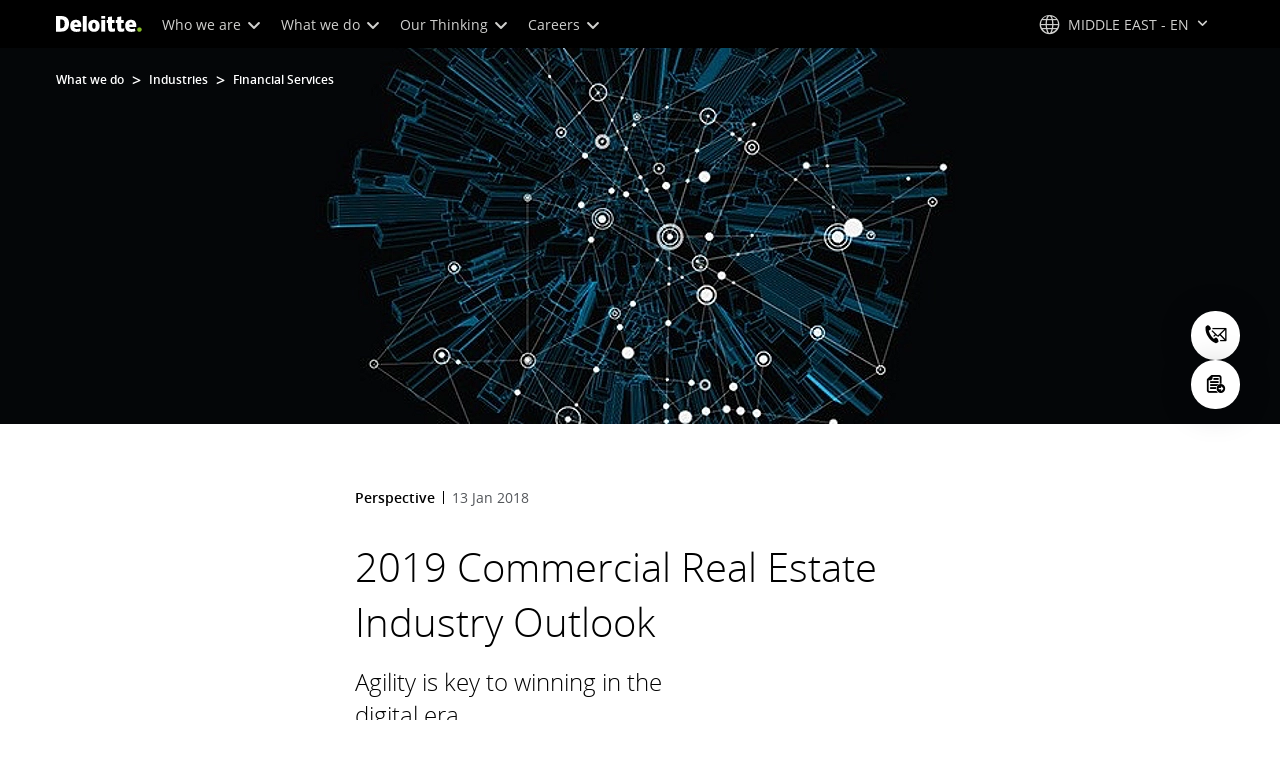

--- FILE ---
content_type: text/css;charset=utf-8
request_url: https://www.deloitte.com/etc.clientlibs/modern/clientlibs/clientlib-components/small-title.lc-23107177d620dc20bc0fc4ca1eea1219-lc.min.css
body_size: 96
content:
a.icon-email,.social-connections a.icon-email{border-color:#00a3e0;color:#00a3e0}a.icon-email:hover,.social-connections a.icon-email:hover{background:#00a3e0;color:#fff}a.icon-phone-o,.social-connections a.icon-phone-o{border-color:#0097a9;color:#0097a9}a.icon-phone-o:hover,.social-connections a.icon-phone-o:hover{background:#0097a9;color:#fff}.boldHoverNoWidthChange{font-weight:400!important;-webkit-text-stroke-width:.55px;-webkit-text-stroke-color:currentColor}.cmp-small-title{margin:0;display:flex;gap:4px;flex:1}.cmp-small-title__type{display:flex;color:#000;font-size:1em;white-space:nowrap}@media screen and (max-width:767px){.cmp-small-title__type{display:none}}.cmp-small-title__text{color:#000;font-size:1em;overflow:hidden;white-space:nowrap;text-overflow:ellipsis;word-break:break-all;width:100%;display:inline-block}


--- FILE ---
content_type: text/javascript
request_url: https://media.deloitte.com/is/image/deloitte/gx-real-estate-reflexions-issue-4-p?fmt=webp&fit=stretch,1&req=props,json&scl=1&id=291322450&handler=s7RIJSONResponse
body_size: -40
content:
/*jsonp*/s7RIJSONResponse({"image.bgc":"0xffffffff","image.height":"700","image.iccEmbed":"0","image.iccProfile":"sRGB IEC61966-2.1","image.length":"0","image.mask":"0","image.pathEmbed":"0","image.pixTyp":"RGB","image.printRes":"72","image.quality":"80,1","image.type":"image/webp","image.version":"uTerr3","image.width":"700","image.xmpEmbed":"0","metadata.version":"0eeUa2"},"291322450");

--- FILE ---
content_type: text/javascript;charset=UTF-8
request_url: https://media.deloitte.com/is/image/deloitte/gx-city-buildings-globe-b?req=set,json
body_size: 68
content:
/*jsonp*/s7jsonResponse({"set":{"pv":"1.0","type":"img","n":"deloitte/gx-city-buildings-globe-b","relation":[{"n":"deloitte/gx-city-buildings-globe-b:Desktop","type":"IS","userdata":{"SmartCropType":"Banner","SmartCropWidth":"1920.0","SmartCropRect":"0.0,0.15142857142857144,1.0,0.7857142857142857,1920,376","SmartCropDef":"Desktop","SmartCropHeight":"376.0"}},{"n":"deloitte/gx-city-buildings-globe-b:Mobile","type":"IS","userdata":{"SmartCropType":"Banner","SmartCropWidth":"750.0","SmartCropRect":"0.25,0.0,0.49857142857142855,1.0,750,376","SmartCropDef":"Mobile","SmartCropHeight":"376.0"}},{"n":"deloitte/gx-city-buildings-globe-b:Tablet","type":"IS","userdata":{"SmartCropType":"Banner","SmartCropWidth":"768.0","SmartCropRect":"0.24357142857142858,0.0,0.51,1.0,768,376","SmartCropDef":"Tablet","SmartCropHeight":"376.0"}}],"item":{"relation":[{"n":"deloitte/gx-city-buildings-globe-b:Desktop","type":"IS","userdata":{"SmartCropType":"Banner","SmartCropWidth":"1920.0","SmartCropRect":"0.0,0.15142857142857144,1.0,0.7857142857142857,1920,376","SmartCropDef":"Desktop","SmartCropHeight":"376.0"}},{"n":"deloitte/gx-city-buildings-globe-b:Mobile","type":"IS","userdata":{"SmartCropType":"Banner","SmartCropWidth":"750.0","SmartCropRect":"0.25,0.0,0.49857142857142855,1.0,750,376","SmartCropDef":"Mobile","SmartCropHeight":"376.0"}},{"n":"deloitte/gx-city-buildings-globe-b:Tablet","type":"IS","userdata":{"SmartCropType":"Banner","SmartCropWidth":"768.0","SmartCropRect":"0.24357142857142858,0.0,0.51,1.0,768,376","SmartCropDef":"Tablet","SmartCropHeight":"376.0"}}],"i":{"n":"deloitte/gx-city-buildings-globe-b"},"dx":"1400","dy":"350","iv":"U9NpA1"}}},"");

--- FILE ---
content_type: text/javascript;charset=UTF-8
request_url: https://media.deloitte.com/is/image/deloitte/gx-real-estate-reflexions-issue-4-p?fmt=webp&fit=stretch,1&req=set,json&id=315484502&handler=s7RIJSONResponse
body_size: 242
content:
/*jsonp*/s7RIJSONResponse({"set":{"pv":"1.0","type":"img","n":"deloitte/gx-real-estate-reflexions-issue-4-p","relation":[{"n":"deloitte/gx-real-estate-reflexions-issue-4-p:1200-x-627","type":"IS","userdata":{"SmartCropType":"Banner","SmartCropWidth":"1200.0","SmartCropRect":"0.0,0.21,1.0,0.5228571428571429,1200,627","SmartCropDef":"1200-x-627","SmartCropHeight":"627.0"}},{"n":"deloitte/gx-real-estate-reflexions-issue-4-p:1920-x-624","type":"IS","userdata":{"SmartCropType":"Banner","SmartCropWidth":"1920.0","SmartCropRect":"0.0,0.25285714285714284,1.0,0.32285714285714284,1920,624","SmartCropDef":"1920-x-624","SmartCropHeight":"624.0"}},{"n":"deloitte/gx-real-estate-reflexions-issue-4-p:1920-x-880","type":"IS","userdata":{"SmartCropType":"Banner","SmartCropWidth":"1920.0","SmartCropRect":"0.0,0.2,1.0,0.45714285714285713,1920,880","SmartCropDef":"1920-x-880","SmartCropHeight":"880.0"}},{"n":"deloitte/gx-real-estate-reflexions-issue-4-p:300-x-300","type":"IS","userdata":{"SmartCropType":"Banner","SmartCropWidth":"300.0","SmartCropRect":"0.0,0.0,1.0,1.0,300,300","SmartCropDef":"300-x-300","SmartCropHeight":"300.0"}},{"n":"deloitte/gx-real-estate-reflexions-issue-4-p:425-x-425","type":"IS","userdata":{"SmartCropType":"Banner","SmartCropWidth":"425.0","SmartCropRect":"0.0,0.0,1.0,1.0,425,425","SmartCropDef":"425-x-425","SmartCropHeight":"425.0"}},{"n":"deloitte/gx-real-estate-reflexions-issue-4-p:660-x-660","type":"IS","userdata":{"SmartCropType":"Banner","SmartCropWidth":"660.0","SmartCropRect":"0.0,0.0,1.0,1.0,660,660","SmartCropDef":"660-x-660","SmartCropHeight":"660.0"}},{"n":"deloitte/gx-real-estate-reflexions-issue-4-p:750-x-395","type":"IS","userdata":{"SmartCropType":"Banner","SmartCropWidth":"750.0","SmartCropRect":"0.0,0.20285714285714285,1.0,0.5271428571428571,750,395","SmartCropDef":"750-x-395","SmartCropHeight":"395.0"}},{"n":"deloitte/gx-real-estate-reflexions-issue-4-p:768-x-880","type":"IS","userdata":{"SmartCropType":"Banner","SmartCropWidth":"768.0","SmartCropRect":"0.05,0.0,0.8728571428571429,1.0,768,880","SmartCropDef":"768-x-880","SmartCropHeight":"880.0"}}],"item":{"relation":[{"n":"deloitte/gx-real-estate-reflexions-issue-4-p:1200-x-627","type":"IS","userdata":{"SmartCropType":"Banner","SmartCropWidth":"1200.0","SmartCropRect":"0.0,0.21,1.0,0.5228571428571429,1200,627","SmartCropDef":"1200-x-627","SmartCropHeight":"627.0"}},{"n":"deloitte/gx-real-estate-reflexions-issue-4-p:1920-x-624","type":"IS","userdata":{"SmartCropType":"Banner","SmartCropWidth":"1920.0","SmartCropRect":"0.0,0.25285714285714284,1.0,0.32285714285714284,1920,624","SmartCropDef":"1920-x-624","SmartCropHeight":"624.0"}},{"n":"deloitte/gx-real-estate-reflexions-issue-4-p:1920-x-880","type":"IS","userdata":{"SmartCropType":"Banner","SmartCropWidth":"1920.0","SmartCropRect":"0.0,0.2,1.0,0.45714285714285713,1920,880","SmartCropDef":"1920-x-880","SmartCropHeight":"880.0"}},{"n":"deloitte/gx-real-estate-reflexions-issue-4-p:300-x-300","type":"IS","userdata":{"SmartCropType":"Banner","SmartCropWidth":"300.0","SmartCropRect":"0.0,0.0,1.0,1.0,300,300","SmartCropDef":"300-x-300","SmartCropHeight":"300.0"}},{"n":"deloitte/gx-real-estate-reflexions-issue-4-p:425-x-425","type":"IS","userdata":{"SmartCropType":"Banner","SmartCropWidth":"425.0","SmartCropRect":"0.0,0.0,1.0,1.0,425,425","SmartCropDef":"425-x-425","SmartCropHeight":"425.0"}},{"n":"deloitte/gx-real-estate-reflexions-issue-4-p:660-x-660","type":"IS","userdata":{"SmartCropType":"Banner","SmartCropWidth":"660.0","SmartCropRect":"0.0,0.0,1.0,1.0,660,660","SmartCropDef":"660-x-660","SmartCropHeight":"660.0"}},{"n":"deloitte/gx-real-estate-reflexions-issue-4-p:750-x-395","type":"IS","userdata":{"SmartCropType":"Banner","SmartCropWidth":"750.0","SmartCropRect":"0.0,0.20285714285714285,1.0,0.5271428571428571,750,395","SmartCropDef":"750-x-395","SmartCropHeight":"395.0"}},{"n":"deloitte/gx-real-estate-reflexions-issue-4-p:768-x-880","type":"IS","userdata":{"SmartCropType":"Banner","SmartCropWidth":"768.0","SmartCropRect":"0.05,0.0,0.8728571428571429,1.0,768,880","SmartCropDef":"768-x-880","SmartCropHeight":"880.0"}}],"i":{"n":"deloitte/gx-real-estate-reflexions-issue-4-p"},"dx":"700","dy":"700","iv":"Wwoqg1"}}},"315484502");

--- FILE ---
content_type: text/javascript;charset=UTF-8
request_url: https://media.deloitte.com/is/image/deloitte/me_real-estate-predictions-2020_p?fmt=webp&fit=stretch,1&req=set,json&id=541282794&handler=s7RIJSONResponse
body_size: 232
content:
/*jsonp*/s7RIJSONResponse({"set":{"pv":"1.0","type":"img","n":"deloitte/me_real-estate-predictions-2020_p","relation":[{"n":"deloitte/me_real-estate-predictions-2020_p:1200-x-627","type":"IS","userdata":{"SmartCropType":"Banner","SmartCropWidth":"1200.0","SmartCropRect":"0.0,0.21333333333333335,1.0,0.5233333333333333,1200,627","SmartCropDef":"1200-x-627","SmartCropHeight":"627.0"}},{"n":"deloitte/me_real-estate-predictions-2020_p:1920-x-624","type":"IS","userdata":{"SmartCropType":"Banner","SmartCropWidth":"1920.0","SmartCropRect":"0.0,0.31333333333333335,1.0,0.3233333333333333,1920,624","SmartCropDef":"1920-x-624","SmartCropHeight":"624.0"}},{"n":"deloitte/me_real-estate-predictions-2020_p:1920-x-880","type":"IS","userdata":{"SmartCropType":"Banner","SmartCropWidth":"1920.0","SmartCropRect":"0.0,0.24,1.0,0.45666666666666667,1920,880","SmartCropDef":"1920-x-880","SmartCropHeight":"880.0"}},{"n":"deloitte/me_real-estate-predictions-2020_p:300-x-300","type":"IS","userdata":{"SmartCropType":"Banner","SmartCropWidth":"300.0","SmartCropRect":"0.0,0.0,1.0,1.0,300,300","SmartCropDef":"300-x-300","SmartCropHeight":"300.0"}},{"n":"deloitte/me_real-estate-predictions-2020_p:425-x-425","type":"IS","userdata":{"SmartCropType":"Banner","SmartCropWidth":"425.0","SmartCropRect":"0.0,0.0,1.0,1.0,425,425","SmartCropDef":"425-x-425","SmartCropHeight":"425.0"}},{"n":"deloitte/me_real-estate-predictions-2020_p:660-x-660","type":"IS","userdata":{"SmartCropType":"Banner","SmartCropWidth":"660.0","SmartCropRect":"0.0,0.0,1.0,1.0,660,660","SmartCropDef":"660-x-660","SmartCropHeight":"660.0"}},{"n":"deloitte/me_real-estate-predictions-2020_p:750-x-395","type":"IS","userdata":{"SmartCropType":"Banner","SmartCropWidth":"750.0","SmartCropRect":"0.0,0.21333333333333335,1.0,0.5266666666666666,750,395","SmartCropDef":"750-x-395","SmartCropHeight":"395.0"}},{"n":"deloitte/me_real-estate-predictions-2020_p:768-x-880","type":"IS","userdata":{"SmartCropType":"Banner","SmartCropWidth":"768.0","SmartCropRect":"0.06333333333333334,0.0,0.8733333333333333,1.0,768,880","SmartCropDef":"768-x-880","SmartCropHeight":"880.0"}}],"item":{"relation":[{"n":"deloitte/me_real-estate-predictions-2020_p:1200-x-627","type":"IS","userdata":{"SmartCropType":"Banner","SmartCropWidth":"1200.0","SmartCropRect":"0.0,0.21333333333333335,1.0,0.5233333333333333,1200,627","SmartCropDef":"1200-x-627","SmartCropHeight":"627.0"}},{"n":"deloitte/me_real-estate-predictions-2020_p:1920-x-624","type":"IS","userdata":{"SmartCropType":"Banner","SmartCropWidth":"1920.0","SmartCropRect":"0.0,0.31333333333333335,1.0,0.3233333333333333,1920,624","SmartCropDef":"1920-x-624","SmartCropHeight":"624.0"}},{"n":"deloitte/me_real-estate-predictions-2020_p:1920-x-880","type":"IS","userdata":{"SmartCropType":"Banner","SmartCropWidth":"1920.0","SmartCropRect":"0.0,0.24,1.0,0.45666666666666667,1920,880","SmartCropDef":"1920-x-880","SmartCropHeight":"880.0"}},{"n":"deloitte/me_real-estate-predictions-2020_p:300-x-300","type":"IS","userdata":{"SmartCropType":"Banner","SmartCropWidth":"300.0","SmartCropRect":"0.0,0.0,1.0,1.0,300,300","SmartCropDef":"300-x-300","SmartCropHeight":"300.0"}},{"n":"deloitte/me_real-estate-predictions-2020_p:425-x-425","type":"IS","userdata":{"SmartCropType":"Banner","SmartCropWidth":"425.0","SmartCropRect":"0.0,0.0,1.0,1.0,425,425","SmartCropDef":"425-x-425","SmartCropHeight":"425.0"}},{"n":"deloitte/me_real-estate-predictions-2020_p:660-x-660","type":"IS","userdata":{"SmartCropType":"Banner","SmartCropWidth":"660.0","SmartCropRect":"0.0,0.0,1.0,1.0,660,660","SmartCropDef":"660-x-660","SmartCropHeight":"660.0"}},{"n":"deloitte/me_real-estate-predictions-2020_p:750-x-395","type":"IS","userdata":{"SmartCropType":"Banner","SmartCropWidth":"750.0","SmartCropRect":"0.0,0.21333333333333335,1.0,0.5266666666666666,750,395","SmartCropDef":"750-x-395","SmartCropHeight":"395.0"}},{"n":"deloitte/me_real-estate-predictions-2020_p:768-x-880","type":"IS","userdata":{"SmartCropType":"Banner","SmartCropWidth":"768.0","SmartCropRect":"0.06333333333333334,0.0,0.8733333333333333,1.0,768,880","SmartCropDef":"768-x-880","SmartCropHeight":"880.0"}}],"i":{"n":"deloitte/me_real-estate-predictions-2020_p"},"dx":"600","dy":"600","iv":"NY8qs0"}}},"541282794");

--- FILE ---
content_type: application/javascript;charset=utf-8
request_url: https://www.deloitte.com/etc.clientlibs/dam/components/scene7/dynamicmedia/clientlibs/dynamicmedia.lc-4f773adfd7a16857b6d1a3370ab17eba-lc.min.js
body_size: 1351
content:
(function(){function p(){$(".s7dm-dynamic-media").each(function(){var a=$(this),e=a.attr("id"),b=S7dmUtils[e],d=a.data("asset-type"),c=a.data("mode"),g=a.data("stagesize");"undefined"!=typeof b&&null!=b&&(b.dispose(),S7dmUtils[e]=null,a.removeClass("s7responsiveViewer"));a.html("");if(b=a.data("viewer-type")){d=a.data("asset-path");c=a.data("asset-type");var h=a.data("viewer-type"),k=a.data("imageserver"),l=a.data("videoserver"),p=a.data("contenturl"),f=a.data("config"),n=a.data("wcmdisabled"),m=
a.data("stagesize"),r=a.data("viewermodifiers"),q=a.data("dms7");k={asset:d,serverurl:k,contenturl:p};r&&$.extend(k,t(r));(n=!n&&""!=n)&&(k.asset+="?cache\x3doff");m&&(k.stagesize=m);"FlyoutViewer"==h&&(k.imagereload="1,breakpoint,100;320;480");0!=d.indexOf("/")&&(k.aemmode="0");if(0<=h.indexOf("Video")||0<=h.indexOf("Mixed"))if(k.videoserverurl=l,"video"==c||"undefined"!=typeof q&&n)k.playback="native",k.progressivebitrate="20000";"undefined"!=typeof f&&0<f.length&&(d=f.split("|")[0],k.config=d);
d={containerId:a.attr("id"),params:k};"FlyoutViewer"==b&&g||a.addClass("s7responsiveViewer");b=new s7viewers[b](d);"undefined"!=typeof Granite&&"undefined"!=typeof Granite.I18n&&b.setLocalizedTexts(u());S7dmUtils[e]=b;b.init()}else"image"===d&&(a.data("breakpoints")||"smartcrop"==c?(a[0].removeAttribute("data-stagesize"),l=a.data("imagepreset"),m=a.data("imageserver"),c=a.data("linkurl"),h=a.data("linktarget"),b=a.data("title"),d=a.data("alt"),f=a.data("urlmodifiers"),e=$("\x3cdiv\x3e",{"class":"s7responsiveContainer"}),
g=a.attr("id")+"_resp",m={id:g,src:"[data-uri]","data-src":m+a.data("asset-path"),"class":"fluidimage","data-mode":a.data("mode"),"data-breakpoints":a.data("breakpoints"),"data-enablehd":"never"==a.data("enablehd")?"never":"always","data-aspectratio":a.data("aspectratio")},l&&(m["data-src"]+="?$"+l+"$"),f&&(m["data-src"]+=(l?"\x26":"?")+f),l=$("\x3cimg\x3e",m),c?(c={href:c,target:h},d&&(c.alt=d,c.title=d,l.attr("alt",d)),b&&(c.title=
b),b=$("\x3ca\x3e",c),b.append(l),e.append(b)):(d&&l.attr("alt",d),e.append(l)),a.append(e),s7responsiveImage(document.getElementById(g))):(a[0].removeAttribute("data-enablehd"),c=a.data("stagesize"),b=a.data("linkurl"),d=a.data("linktarget"),e=a.data("title"),g=a.data("alt"),h=a.data("imagepreset"),f=a.data("imageserver"),l=a.data("urlmodifiers"),f={src:f+a.data("asset-path")},h&&(f.src+="?$"+h+"$"),l&&(f.src+=(h?"\x26":"?")+l),c&&(c=c.split(","),f.width=c[0],1<c.length&&(f.height=c[1])),c=$("\x3cimg\x3e",
f),b?(b={href:b,target:d},g&&(b.alt=g,b.title=g,c.attr("alt",g)),e&&(b.title=e),e=$("\x3ca\x3e",b),e.append(c),a.append(e)):(g&&c.attr("alt",g),a.append(c))))})}function q(){console.log("S7Viewer is missing")}function t(a){var e={};if(a){a=a.split("\x26");for(var b=0;b<a.length;b++)if(0<a[b].indexOf("\x3d")){var d=a[b].substring(0,a[b].indexOf("\x3d")),c=a[b].substring(a[b].indexOf("\x3d")+1);e[d]=c}}return e}function u(){var a={},e=Granite.I18n.getLocale(),b=s7sdk_i18n.localizedText,d={},c;for(c in b){var g=
b[c],h;for(h in g)d[c+"."+h]=g[h]}a[e]=d;a.defaultLocale=Granite.I18n.getLocale();return a}var v={BasicZoomViewer:"html5/js/BasicZoomViewer.js",FlyoutViewer:"html5/js/FlyoutViewer.js",MixedMediaViewer:"html5/js/MixedMediaViewer.js",SpinViewer:"html5/js/SpinViewer.js",VideoViewer:"html5/js/VideoViewer.js",ZoomViewer:"html5/js/ZoomViewer.js",ZoomVerticalViewer:"html5/js/ZoomVerticalViewer.js",Responsive:"libs/responsive_image.js"};$(document).ready(function(){if(0<$(".s7dm-dynamic-media").length){var a=
new S7dmUtils.Viewer,e=$(".s7dm-dynamic-media").data("viewer-path"),b=$(".s7dm-dynamic-media").data("page-locale"),d="/libs/dam/components/scene7/common/clientlibs/i18n.js";"undefined"!=typeof Granite&&"undefined"!=typeof Granite.I18n&&(Granite.I18n.setLocale(b),d=Granite.HTTP.externalize(d));$("head").append('\x3cscript type\x3d"text/javascript" src\x3d"'+d+'"\x3e\x3c/script\x3e');a.load(v,e).ready({success:p,fail:q})}})}).call(this);

--- FILE ---
content_type: text/javascript;charset=UTF-8
request_url: https://media.deloitte.com/is/image/deloitte/gx-lu-reflexions-issue8-p?fmt=webp&fit=stretch,1&req=set,json&id=-980181557&handler=s7RIJSONResponse
body_size: 229
content:
/*jsonp*/s7RIJSONResponse({"set":{"pv":"1.0","type":"img","n":"deloitte/gx-lu-reflexions-issue8-p","relation":[{"n":"deloitte/gx-lu-reflexions-issue8-p:1200-x-627","type":"IS","userdata":{"SmartCropType":"Banner","SmartCropWidth":"1200.0","SmartCropRect":"0.0,0.0,1.0,0.52,1200,627","SmartCropDef":"1200-x-627","SmartCropHeight":"627.0"}},{"n":"deloitte/gx-lu-reflexions-issue8-p:1920-x-624","type":"IS","userdata":{"SmartCropType":"Banner","SmartCropWidth":"1920.0","SmartCropRect":"0.0,0.08285714285714285,1.0,0.32285714285714284,1920,624","SmartCropDef":"1920-x-624","SmartCropHeight":"624.0"}},{"n":"deloitte/gx-lu-reflexions-issue8-p:1920-x-880","type":"IS","userdata":{"SmartCropType":"Banner","SmartCropWidth":"1920.0","SmartCropRect":"0.0,0.06857142857142857,1.0,0.45714285714285713,1920,880","SmartCropDef":"1920-x-880","SmartCropHeight":"880.0"}},{"n":"deloitte/gx-lu-reflexions-issue8-p:300-x-300","type":"IS","userdata":{"SmartCropType":"Banner","SmartCropWidth":"300.0","SmartCropRect":"0.0,0.0,1.0,1.0,300,300","SmartCropDef":"300-x-300","SmartCropHeight":"300.0"}},{"n":"deloitte/gx-lu-reflexions-issue8-p:425-x-425","type":"IS","userdata":{"SmartCropType":"Banner","SmartCropWidth":"425.0","SmartCropRect":"0.0,0.0,1.0,1.0,425,425","SmartCropDef":"425-x-425","SmartCropHeight":"425.0"}},{"n":"deloitte/gx-lu-reflexions-issue8-p:660-x-660","type":"IS","userdata":{"SmartCropType":"Banner","SmartCropWidth":"660.0","SmartCropRect":"0.0,0.0,1.0,1.0,660,660","SmartCropDef":"660-x-660","SmartCropHeight":"660.0"}},{"n":"deloitte/gx-lu-reflexions-issue8-p:750-x-395","type":"IS","userdata":{"SmartCropType":"Banner","SmartCropWidth":"750.0","SmartCropRect":"0.0,0.0,1.0,0.5228571428571429,750,395","SmartCropDef":"750-x-395","SmartCropHeight":"395.0"}},{"n":"deloitte/gx-lu-reflexions-issue8-p:768-x-880","type":"IS","userdata":{"SmartCropType":"Banner","SmartCropWidth":"768.0","SmartCropRect":"0.12571428571428572,0.0,0.8742857142857143,1.0,768,880","SmartCropDef":"768-x-880","SmartCropHeight":"880.0"}}],"item":{"relation":[{"n":"deloitte/gx-lu-reflexions-issue8-p:1200-x-627","type":"IS","userdata":{"SmartCropType":"Banner","SmartCropWidth":"1200.0","SmartCropRect":"0.0,0.0,1.0,0.52,1200,627","SmartCropDef":"1200-x-627","SmartCropHeight":"627.0"}},{"n":"deloitte/gx-lu-reflexions-issue8-p:1920-x-624","type":"IS","userdata":{"SmartCropType":"Banner","SmartCropWidth":"1920.0","SmartCropRect":"0.0,0.08285714285714285,1.0,0.32285714285714284,1920,624","SmartCropDef":"1920-x-624","SmartCropHeight":"624.0"}},{"n":"deloitte/gx-lu-reflexions-issue8-p:1920-x-880","type":"IS","userdata":{"SmartCropType":"Banner","SmartCropWidth":"1920.0","SmartCropRect":"0.0,0.06857142857142857,1.0,0.45714285714285713,1920,880","SmartCropDef":"1920-x-880","SmartCropHeight":"880.0"}},{"n":"deloitte/gx-lu-reflexions-issue8-p:300-x-300","type":"IS","userdata":{"SmartCropType":"Banner","SmartCropWidth":"300.0","SmartCropRect":"0.0,0.0,1.0,1.0,300,300","SmartCropDef":"300-x-300","SmartCropHeight":"300.0"}},{"n":"deloitte/gx-lu-reflexions-issue8-p:425-x-425","type":"IS","userdata":{"SmartCropType":"Banner","SmartCropWidth":"425.0","SmartCropRect":"0.0,0.0,1.0,1.0,425,425","SmartCropDef":"425-x-425","SmartCropHeight":"425.0"}},{"n":"deloitte/gx-lu-reflexions-issue8-p:660-x-660","type":"IS","userdata":{"SmartCropType":"Banner","SmartCropWidth":"660.0","SmartCropRect":"0.0,0.0,1.0,1.0,660,660","SmartCropDef":"660-x-660","SmartCropHeight":"660.0"}},{"n":"deloitte/gx-lu-reflexions-issue8-p:750-x-395","type":"IS","userdata":{"SmartCropType":"Banner","SmartCropWidth":"750.0","SmartCropRect":"0.0,0.0,1.0,0.5228571428571429,750,395","SmartCropDef":"750-x-395","SmartCropHeight":"395.0"}},{"n":"deloitte/gx-lu-reflexions-issue8-p:768-x-880","type":"IS","userdata":{"SmartCropType":"Banner","SmartCropWidth":"768.0","SmartCropRect":"0.12571428571428572,0.0,0.8742857142857143,1.0,768,880","SmartCropDef":"768-x-880","SmartCropHeight":"880.0"}}],"i":{"n":"deloitte/gx-lu-reflexions-issue8-p"},"dx":"350","dy":"350","iv":"Tv5qM3"}}},"-980181557");

--- FILE ---
content_type: text/javascript
request_url: https://media.deloitte.com/is/image/deloitte/gx-lu-reflexions-issue8-p?fmt=webp&fit=stretch,1&req=props,json&scl=1&id=276146631&handler=s7RIJSONResponse
body_size: -34
content:
/*jsonp*/s7RIJSONResponse({"image.bgc":"0xffffffff","image.height":"350","image.iccEmbed":"0","image.iccProfile":"sRGB IEC61966-2.1","image.length":"0","image.mask":"0","image.pathEmbed":"0","image.pixTyp":"RGB","image.printRes":"72","image.quality":"80,1","image.type":"image/webp","image.version":"OharX1","image.width":"350","image.xmpEmbed":"0","metadata.version":"24YM81"},"276146631");